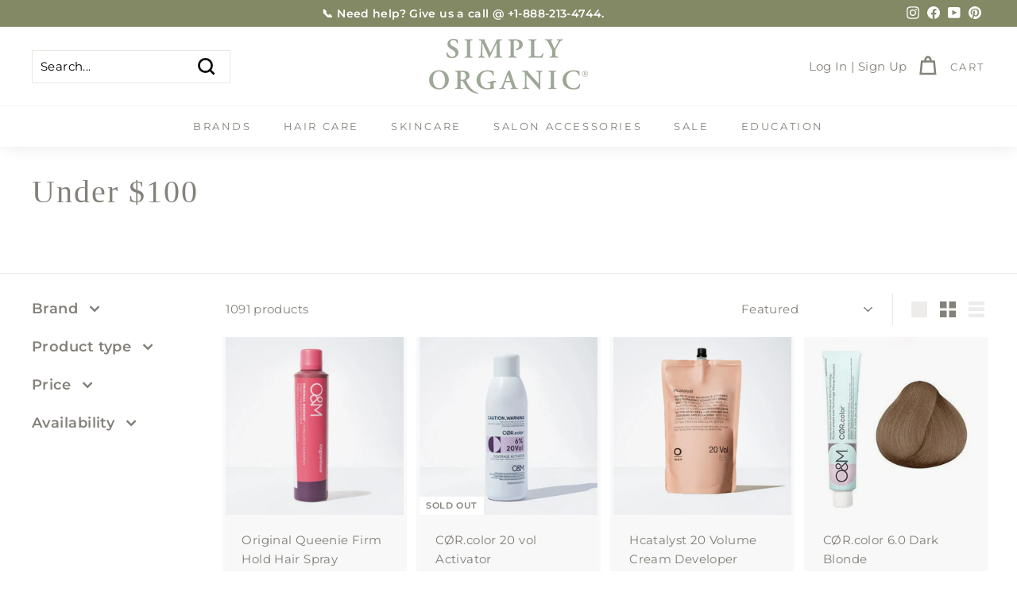

--- FILE ---
content_type: text/css
request_url: https://tags.srv.stackadapt.com/sa.css
body_size: -11
content:
:root {
    --sa-uid: '0-d0ce2c3d-c511-5c7c-6a12-5990256cf456';
}